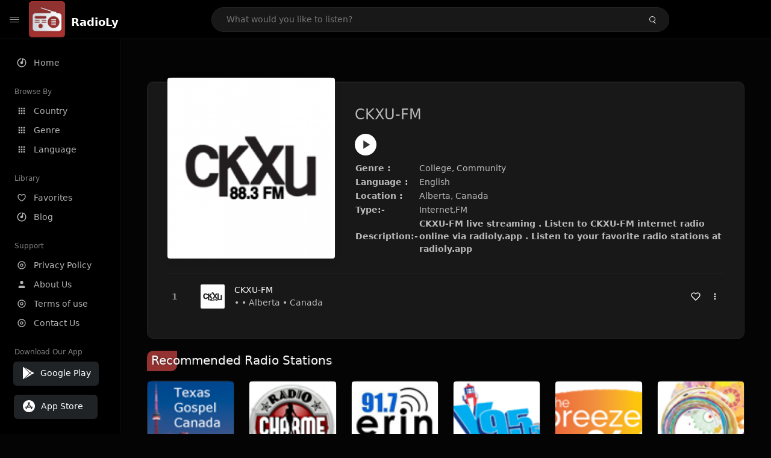

--- FILE ---
content_type: text/html; charset=UTF-8
request_url: https://radioly.app/radio/ckxu-fm/
body_size: 11824
content:
<!DOCTYPE html><html lang="en"><head> <meta charset="UTF-8"> <meta name="viewport" content="width=device-width, user-scalable=no, initial-scale=1.0, maximum-scale=1.0, minimum-scale=1.0"> <meta http-equiv="X-UA-Compatible" content="ie=edge"> <title>CKXU-FM FM Listen Live Online | Alberta, Canada - RadioLy</title><meta name="description" content="Listen Online CKXU-FM FM live from Alberta, Canada and more than 50000 worldwide online radio stations including College, Community and many more. "> <meta name="keywords" content="Radio Station, Live Radio, Online Radio, Radio Tuner, Local Radio, AM Radio, AM FM Radio, FM Radio"><meta property="al:web:url" content="https://radioly.app/radio/ckxu-fm/" /><meta property="og:site_name" content="RadioLy"><meta property="og:title" content="CKXU-FM FM Listen Live Online | Alberta, Canada - RadioLy" /><meta property="og:image" content="https://d371i8ihhgym7w.cloudfront.net/72685797.png"><meta property="og:url" content="https://radioly.app/radio/ckxu-fm/" /><meta property="og:description" content="Listen Online CKXU-FM FM live from Alberta, Canada and more than 50000 worldwide online radio stations including College, Community and many more." /><meta name="twitter:card" content="summary" /><meta name="twitter:title" content="CKXU-FM FM Listen Live Online | Alberta, Canada - RadioLy" /><meta name="twitter:url" content="https://radioly.app/radio/ckxu-fm/" /><meta property="twitter:image" content="https://d371i8ihhgym7w.cloudfront.net/72685797.png"><meta name="twitter:description" content="Listen Online CKXU-FM FM live from Alberta, Canada and more than 50000 worldwide online radio stations including College, Community and many more.." /><link rel="canonical" href="https://radioly.app/radio/ckxu-fm/">  <link href="https://radioly.app/RadioLy.ico" rel="icon" sizes="32x32"> <link href="https://radioly.app/RadioLy.ico" rel="icon" sizes="192x192">  <link rel="apple-touch-icon" href="https://radioly.app/RadioLy.ico"> <link rel="apple-touch-icon" sizes="152x152" href="https://radioly.app/RadioLy.ico"> <link rel="apple-touch-icon" sizes="180x180" href="https://radioly.app/RadioLy.ico"> <link rel="apple-touch-icon" sizes="167x167" href="https://radioly.app/RadioLy.ico">  <link rel="preconnect" href="https://fonts.googleapis.com"> <link rel="preconnect" href="https://fonts.gstatic.com" crossorigin> <link href="https://fonts.googleapis.com/css2?family=Open+Sans:wght@300;400;500;600;700;800&display=swap" rel="stylesheet">  <link rel="stylesheet" href="https://radioly.app/css/vendors.bundle.css" type="text/css"> <link rel="stylesheet" href="https://radioly.app/css/styles.css" type="text/css">   <script>var base_url = 'https://radioly.app/';</script> <script async src="https://www.googletagmanager.com/gtag/js?id=UA-133828896-1"></script><script> window.dataLayer = window.dataLayer || []; function gtag(){dataLayer.push(arguments);} gtag('js', new Date()); gtag('config', 'UA-133828896-1');</script><script type="text/javascript" src="//monu.delivery/site/c/9/fc5c75-7d49-4288-b9fe-92275e04f36e.js" data-cfasync="false"></script></head><style>body.pb-theme-dark { background-color: #040404 !important;}</style><body class="pb-theme-dark"> <div id="pb_wrapper"> <div id="pb_progress"></div>  <header id="pb_header"><div class="pb-header-container"> <div class="pb-header-left"> <button type="button" id="pb_hamburger"> <span class="pb-icon-nav"></span> </button>  <a style="display: block;" href="https://radioly.app/" class="pb-brand pb-brand-logo pb-page-link"> <img src="https://d371i8ihhgym7w.cloudfront.net/logo.png" alt="" style="width: 60px; border-radius: 3px; margin-right: 10px; height:60px"> </a> <a href="https://radioly.app/" class="web-title pb-brand pb-page-link" style="z-index: 1; margin-top: 8px;">RadioLy</a> </div> <div class="pb-search-form mx-sm-auto"> <input type="text" id="pb-search-input" placeholder="What would you like to listen?"> <button type="button" id="pb_search_icon" class="ms-auto btn p-0"> <i class="pb-icon-search"></i> </button>  </div><nav class="navbar flex-shrink-0"><ul class="navbar-nav flex-row align-items-center"> </ul></nav></div></header>   <aside id="pb_aside"> <nav class="navbar"> <ul class="navbar-nav"> <li class="nav-item "> <a class="nav-link pb-page-link" href="/"> <svg class="nav-link__icon" xmlns="http://www.w3.org/2000/svg" width="18" height="18" viewBox="0 0 24 24" fill="currentColor" stroke-width="2" stroke-linecap="round" stroke-linejoin="round" aria-hidden="true" role="img" focusable="false"> <g> <path fill="none" d="M0 0h24v24H0z"/> <path d="M15 4.582V12a3 3 0 1 1-2-2.83V2.05c5.053.501 9 4.765 9 9.95 0 5.523-4.477 10-10 10S2 17.523 2 12c0-5.185 3.947-9.449 9-9.95v2.012A8.001 8.001 0 0 0 12 20a8 8 0 0 0 3-15.418z"/> </g> </svg> <span class="nav-link__text">Home</span> </a> </li> <li class="nav-item mt-3"> <span class="pb-aside__title">Browse By</span> </li> <li class="nav-item "> <a class="nav-link pb-page-link" href="https://radioly.app/country/"> <svg class="nav-link__icon" xmlns="http://www.w3.org/2000/svg" width="16" height="16" viewBox="0 0 24 24" fill="currentColor" stroke-width="2" stroke-linecap="round" stroke-linejoin="round" aria-hidden="true" role="img" focusable="false"> <path d="M4 8h4V4H4v4zm6 12h4v-4h-4v4zm-6 0h4v-4H4v4zm0-6h4v-4H4v4zm6 0h4v-4h-4v4zm6-10v4h4V4h-4zm-6 4h4V4h-4v4zm6 6h4v-4h-4v4zm0 6h4v-4h-4v4z" /> </svg> <span class="nav-link__text">Country</span> </a> </li> <li class="nav-item "> <a class="nav-link pb-page-link" href="https://radioly.app/genre/"> <svg class="nav-link__icon" xmlns="http://www.w3.org/2000/svg" width="16" height="16" viewBox="0 0 24 24" fill="currentColor" stroke-width="2" stroke-linecap="round" stroke-linejoin="round" aria-hidden="true" role="img" focusable="false"> <path d="M4 8h4V4H4v4zm6 12h4v-4h-4v4zm-6 0h4v-4H4v4zm0-6h4v-4H4v4zm6 0h4v-4h-4v4zm6-10v4h4V4h-4zm-6 4h4V4h-4v4zm6 6h4v-4h-4v4zm0 6h4v-4h-4v4z" /> </svg> <span class="nav-link__text">Genre</span> </a> </li> <li class="nav-item "> <a class="nav-link pb-page-link" href="https://radioly.app/language/"> <svg class="nav-link__icon" xmlns="http://www.w3.org/2000/svg" width="16" height="16" viewBox="0 0 24 24" fill="currentColor" stroke-width="2" stroke-linecap="round" stroke-linejoin="round" aria-hidden="true" role="img" focusable="false"> <path d="M4 8h4V4H4v4zm6 12h4v-4h-4v4zm-6 0h4v-4H4v4zm0-6h4v-4H4v4zm6 0h4v-4h-4v4zm6-10v4h4V4h-4zm-6 4h4V4h-4v4zm6 6h4v-4h-4v4zm0 6h4v-4h-4v4z" /> </svg> <span class="nav-link__text">Language</span> </a> </li> <li class="nav-item mt-3"> <span class="pb-aside__title">Library</span> </li> <li class="nav-item "> <a class="nav-link pb-page-link" href="https://radioly.app/favorites/"> <svg class="nav-link__icon" xmlns="http://www.w3.org/2000/svg" width="16" height="16" viewBox="0 0 24 24" fill="currentColor" stroke-width="2" stroke-linecap="round" stroke-linejoin="round" aria-hidden="true" role="img" focusable="false"> <g> <path fill="none" d="M0 0H24V24H0z"/> <path d="M16.5 3C19.538 3 22 5.5 22 9c0 7-7.5 11-10 12.5C9.5 20 2 16 2 9c0-3.5 2.5-6 5.5-6C9.36 3 11 4 12 5c1-1 2.64-2 4.5-2zm-3.566 15.604c.881-.556 1.676-1.109 2.42-1.701C18.335 14.533 20 11.943 20 9c0-2.36-1.537-4-3.5-4-1.076 0-2.24.57-3.086 1.414L12 7.828l-1.414-1.414C9.74 5.57 8.576 5 7.5 5 5.56 5 4 6.656 4 9c0 2.944 1.666 5.533 4.645 7.903.745.592 1.54 1.145 2.421 1.7.299.189.595.37.934.572.339-.202.635-.383.934-.571z"/> </g> </svg> <span class="nav-link__text">Favorites</span> </a> </li><li class="nav-item "> <a class="nav-link pb-page-link" href="https://radioly.app/blog/"><svg class="nav-link__icon" xmlns="http://www.w3.org/2000/svg" width="18" height="18" viewBox="0 0 24 24" fill="currentColor" stroke-width="2" stroke-linecap="round" stroke-linejoin="round" aria-hidden="true" role="img" focusable="false"> <g> <path fill="none" d="M0 0h24v24H0z"/> <path d="M15 4.582V12a3 3 0 1 1-2-2.83V2.05c5.053.501 9 4.765 9 9.95 0 5.523-4.477 10-10 10S2 17.523 2 12c0-5.185 3.947-9.449 9-9.95v2.012A8.001 8.001 0 0 0 12 20a8 8 0 0 0 3-15.418z"/> </g></svg> <span class="nav-link__text">Blog</span> </a></li><li class="nav-item mt-3"> <span class="pb-aside__title">Support</span></li><li class="nav-item "> <a class="nav-link pb-page-link" href="https://radioly.app/privacy-policy/"><svg class="nav-link__icon" xmlns="http://www.w3.org/2000/svg" width="16" height="16" viewBox="0 0 24 24" fill="currentColor" stroke-width="2" stroke-linecap="round" stroke-linejoin="round" aria-hidden="true" role="img" focusable="false"> <g> <path fill="none" d="M0 0h24v24H0z"></path> <path d="M12 20a8 8 0 1 0 0-16 8 8 0 0 0 0 16zm0 2C6.477 22 2 17.523 2 12S6.477 2 12 2s10 4.477 10 10-4.477 10-10 10zm0-8a2 2 0 1 0 0-4 2 2 0 0 0 0 4zm0 2a4 4 0 1 1 0-8 4 4 0 0 1 0 8z"></path> </g> </svg> <span class="nav-link__text">Privacy Policy</span> </a></li><li class="nav-item "> <a class="nav-link pb-page-link" href="https://radioly.app/about-us/"><svg class="nav-link__icon" xmlns="http://www.w3.org/2000/svg" width="16" height="16" viewBox="0 0 24 24" fill="currentColor" stroke-width="2" stroke-linecap="round" stroke-linejoin="round" aria-hidden="true" role="img" focusable="false"> <path d="M20 21v-2a4 4 0 0 0-4-4H8a4 4 0 0 0-4 4v2"></path><circle cx="12" cy="7" r="4"></circle> </svg> <span class="nav-link__text">About Us</span> </a></li><li class="nav-item "> <a class="nav-link pb-page-link" href="https://radioly.app/terms-and-condition/"><svg class="nav-link__icon" xmlns="http://www.w3.org/2000/svg" width="16" height="16" viewBox="0 0 24 24" fill="currentColor" stroke-width="2" stroke-linecap="round" stroke-linejoin="round" aria-hidden="true" role="img" focusable="false"> <g> <path fill="none" d="M0 0h24v24H0z"></path> <path d="M12 20a8 8 0 1 0 0-16 8 8 0 0 0 0 16zm0 2C6.477 22 2 17.523 2 12S6.477 2 12 2s10 4.477 10 10-4.477 10-10 10zm0-8a2 2 0 1 0 0-4 2 2 0 0 0 0 4zm0 2a4 4 0 1 1 0-8 4 4 0 0 1 0 8z"></path> </g> </svg> <span class="nav-link__text">Terms of use</span> </a></li><li class="nav-item "> <a class="nav-link pb-page-link" href="https://radioly.app/contact-us/"><svg class="nav-link__icon" xmlns="http://www.w3.org/2000/svg" width="16" height="16" viewBox="0 0 24 24" fill="currentColor" stroke-width="2" stroke-linecap="round" stroke-linejoin="round" aria-hidden="true" role="img" focusable="false"> <g> <path fill="none" d="M0 0h24v24H0z"></path> <path d="M12 20a8 8 0 1 0 0-16 8 8 0 0 0 0 16zm0 2C6.477 22 2 17.523 2 12S6.477 2 12 2s10 4.477 10 10-4.477 10-10 10zm0-8a2 2 0 1 0 0-4 2 2 0 0 0 0 4zm0 2a4 4 0 1 1 0-8 4 4 0 0 1 0 8z"></path> </g> </svg> <span class="nav-link__text">Contact Us</span> </a></li><li class="nav-item mt-3"><span class="pb-aside__title">Download Our App</span></li><li class="nav-item"> <div style="margin-left: 14px;" class="d-flex align-items-center pb-app-download"> <a href="https://play.google.com/store/apps/details?id=com.onlineradio.radiofm&hl=en&gl=us" class="btn d-flex align-items-center ms-2" target="_blank"> <svg viewBox="0 0 24 24" width="24" height="24"> <path fill="none" d="M0 0h24v24H0z"></path> <path fill="currentColor" d="M3.609 1.814L13.792 12 3.61 22.186a.996.996 0 0 1-.61-.92V2.734a1 1 0 0 1 .609-.92zm10.89 10.893l2.302 2.302-10.937 6.333 8.635-8.635zm3.199-3.198l2.807 1.626a1 1 0 0 1 0 1.73l-2.808 1.626L15.206 12l2.492-2.491zM5.864 2.658L16.802 8.99l-2.303 2.303-8.635-8.635z"></path> </svg> <span class="ms-2">Google Play</span> </a> </div><div style="margin-left: 23px;margin-top: 15px;" class="d-flex align-items-center pb-app-download"><a href="https://itunes.apple.com/in/app/radio-hub-app/id1440995773?mt=8" class="btn d-flex align-items-center" style="width: 139px;" target="_blank"> <svg viewBox="0 0 24 24" width="24" height="24"> <path fill="none" d="M0 0h24v24H0z"></path> <path fill="currentColor" d="M12 2c5.523 0 10 4.477 10 10s-4.477 10-10 10S2 17.523 2 12 6.477 2 12 2zM8.823 15.343c-.395-.477-.886-.647-1.479-.509l-.15.041-.59 1.016a.823.823 0 0 0 1.366.916l.062-.093.79-1.371zM13.21 8.66c-.488.404-.98 1.597-.29 2.787l3.04 5.266a.824.824 0 0 0 1.476-.722l-.049-.1-.802-1.392h1.19a.82.82 0 0 0 .822-.823.82.82 0 0 0-.72-.816l-.103-.006h-2.14L13.44 9.057l-.23-.396zm.278-3.044a.825.825 0 0 0-1.063.21l-.062.092-.367.633-.359-.633a.824.824 0 0 0-1.476.722l.049.1.838 1.457-2.685 4.653H6.266a.82.82 0 0 0-.822.822c0 .421.312.766.719.817l.103.006h7.48c.34-.64-.06-1.549-.81-1.638l-.121-.007h-2.553l3.528-6.11a.823.823 0 0 0-.302-1.124z"></path> </svg> <span class="ms-2">App Store</span></a><div/></li> </ul> </nav>  <footer class="pb-footer"> <p class="text-muted pb-copy">@2026 RadioLy</p> </footer> </aside> <main id="pb_main"> <div class="pb-main-container"><div id="mmt-f29d6e76-9e6a-48c1-9556-3c66002ebf7c"></div><script type="text/javascript" data-cfasync="false">$MMT = window.$MMT || {}; $MMT.cmd = $MMT.cmd || [];$MMT.cmd.push(function(){ $MMT.display.slots.push(["f29d6e76-9e6a-48c1-9556-3c66002ebf7c"]); })</script> <div class="pb-card pb-card--collection nsofts_border"> <div style="margin-top:15px" class="pb-card--collection__head"> <div class="pb-card--collection__cover nsofts_border"> <img style="height: 100%;" onerror="this.src='https://d371i8ihhgym7w.cloudfront.net/logo.png';" src="https://d371i8ihhgym7w.cloudfront.net/72685797.png" alt="CKXU-FM"> </div> <div class="pb-card--collection__content"> <h1>CKXU-FM</h1><button type="button" style="display: inline-block !important; margin-top: 10px;" class="pb-btn-play" data-play-id="101496"></button><table style="margin-top: 10px;"> <tbody> <tr> <th>Genre :</th> <td >College, Community</td> </tr> <tr > <th >Language :</th> <td >English</td> </tr> <tr > <th >Location :</th> <td > Alberta, Canada</td> </tr> <tr > <th >Type:-</th> <td >Internet,FM</td> </tr> <tr> <th>Description:-</th> <th> CKXU-FM live streaming . Listen to CKXU-FM internet radio online via radioly.app . Listen to your favorite radio stations at radioly.app </th> </tr> </tbody></table> </div> </div> <div class="pb-card--collection__body"> <ul class="pb-collection-list"> <li class="pb-collection-list__item" data-audio-id="101496" data-audio-name="CKXU-FM" data-audio-artist="College, Community" data-audio-album="College, Community" data-audio-url="https://stream.ckxu.com/listen/ckxu_radio_station/radio.mp3" data-audio-cover="https://d371i8ihhgym7w.cloudfront.net/72685797.png"> <button type="button" class="pb-btn-play" data-play-id="101496"></button> <span class="pb-collection-list__item__number"></span> <div class="pb-collection-list__cover" data-play-id="101496"> <img onerror="this.src='https://d371i8ihhgym7w.cloudfront.net/logo.png';" src="https://d371i8ihhgym7w.cloudfront.net/72685797.png" alt=""> <div class="pb-collection-list__cover__content"> <span class="pb-collection-list__cover__title">CKXU-FM</span> <span class="pb-collection-list__cover__sub-title" > • • Alberta • Canada</span> </div> </div> <button class="pb-btn-fav d-inline-flex align-items-center" data-fav-id="101496"> <svg xmlns="http://www.w3.org/2000/svg" width="16" height="16" viewBox="0 0 24 24" fill="none" stroke="currentColor" stroke-width="2" stroke-linecap="round" stroke-linejoin="round"> <path d="M20.84 4.61a5.5 5.5 0 0 0-7.78 0L12 5.67l-1.06-1.06a5.5 5.5 0 0 0-7.78 7.78l1.06 1.06L12 21.23l7.78-7.78 1.06-1.06a5.5 5.5 0 0 0 0-7.78z" /> </svg> </button> <div class="dropdown"> <a href="javascript:void(0);" data-bs-toggle="dropdown"> <svg xmlns="http://www.w3.org/2000/svg" width="16" height="16" viewBox="0 0 24 24" fill="currentColor" stroke="currentColor" stroke-width="0" stroke-linecap="round" stroke-linejoin="round"> <circle cx="12" cy="12" r="2"></circle> <circle cx="12" cy="6" r="2"></circle> <circle cx="12" cy="18" r="2"></circle> </svg> </a> <ul class="dropdown-menu dropdown-menu-end"> <li><a class="dropdown-item pb-btn-np" href="javascript:void(0)" data-play-id="101496">Next to play</a></li> <li><a class="dropdown-item pb-btn-aq" href="javascript:void(0)" data-play-id="101496">Add to queue</a></li> <li><a class="dropdown-item" href="javascript:void(0);" data-share-id="ckxu-fm/" data-bs-toggle="modal" data-bs-target="#pb_share_music">Share</a></li> <li><hr class="dropdown-divider"></li> <li><a class="dropdown-item pb-btn-p" href="javascript:void(0)" data-play-id="101496">Play</a></li> </ul> </div> </li> </ul> </div> </div> <div style="margin-top:20px" class="mb-3"> <h5 class="ns-title-bar">Recommended Radio Stations</h5> </div> <div class="swiper-section mb-4"> <div class="swiper" data-slides="6" grid-rows="2"> <div class="swiper-wrapper"> <div class="swiper-slide"> <div class="pb-card pb-card--cover nsofts_border" data-audio-id="63520" data-audio-name="Texas Gospel Canada" data-audio-artist="gospel" data-audio-country="CA" data-audio-url="https://quincy.torontocast.com:1950/stream" data-audio-cover="https://d371i8ihhgym7w.cloudfront.net/18673.png"> <div class="pb-card__head dropdown"> <a href="javascript:void(0);" data-bs-toggle="dropdown"> <svg xmlns="http://www.w3.org/2000/svg" width="16" height="16" viewBox="0 0 24 24" fill="currentColor" stroke="currentColor" stroke-width="0" stroke-linecap="round" stroke-linejoin="round"> <circle cx="12" cy="12" r="2"></circle> <circle cx="12" cy="6" r="2"></circle> <circle cx="12" cy="18" r="2"></circle> </svg> </a> <ul class="dropdown-menu"> <li><a class="dropdown-item pb-btn-np" href="javascript:void(0)" data-play-id="63520">Next to play</a></li> <li><a class="dropdown-item pb-btn-aq" href="javascript:void(0)" data-play-id="63520">Add to queue</a></li> <li><a class="dropdown-item pb-btn-fav" href="javascript:void(0)" data-fav-id="63520">Favorites</a></li> <li><a class="dropdown-item" href="javascript:void(0);" data-share-id="ca.texasgospelcanada/" data-bs-toggle="modal" data-bs-target="#pb_share_music">Share</a></li> <li><hr class="dropdown-divider"></li> <li><a class="dropdown-item pb-btn-p" href="javascript:void(0)" data-play-id="63520">Play</a></li> </ul> </div> <div class="pb-card__image" > <a class="pb-page-link" href="https://radioly.app/radio/ca.texasgospelcanada/"><img onerror="this.src='https://d371i8ihhgym7w.cloudfront.net/logo.png';" src="https://d371i8ihhgym7w.cloudfront.net/18673.png" alt="Texas Gospel Canada"></a> <button type="button" class="pb-btn-play" data-play-id="63520"></button> </div> <div class="pb-card__content"> <div class="pb-card__content__text"> <a href="https://radioly.app/radio/ca.texasgospelcanada/"class="pb-card__title pb-page-link">Texas Gospel Canada</a> <a href="https://radioly.app/radio/ca.texasgospelcanada/" class="pb-card__sub-title pb-page-link">gospel</a> </div> </div> </div> </div> <div class="swiper-slide"> <div class="pb-card pb-card--cover nsofts_border" data-audio-id="63521" data-audio-name="Radio Charme Fm " data-audio-artist="rap, hip-hop, gospel" data-audio-country="CA" data-audio-url="https://fmradiohub.in/radio?url=http://stm34.srvstm.com:12804/;stream.nsv" data-audio-cover="https://d371i8ihhgym7w.cloudfront.net/18674.png"> <div class="pb-card__head dropdown"> <a href="javascript:void(0);" data-bs-toggle="dropdown"> <svg xmlns="http://www.w3.org/2000/svg" width="16" height="16" viewBox="0 0 24 24" fill="currentColor" stroke="currentColor" stroke-width="0" stroke-linecap="round" stroke-linejoin="round"> <circle cx="12" cy="12" r="2"></circle> <circle cx="12" cy="6" r="2"></circle> <circle cx="12" cy="18" r="2"></circle> </svg> </a> <ul class="dropdown-menu"> <li><a class="dropdown-item pb-btn-np" href="javascript:void(0)" data-play-id="63521">Next to play</a></li> <li><a class="dropdown-item pb-btn-aq" href="javascript:void(0)" data-play-id="63521">Add to queue</a></li> <li><a class="dropdown-item pb-btn-fav" href="javascript:void(0)" data-fav-id="63521">Favorites</a></li> <li><a class="dropdown-item" href="javascript:void(0);" data-share-id="ca.charme/" data-bs-toggle="modal" data-bs-target="#pb_share_music">Share</a></li> <li><hr class="dropdown-divider"></li> <li><a class="dropdown-item pb-btn-p" href="javascript:void(0)" data-play-id="63521">Play</a></li> </ul> </div> <div class="pb-card__image" > <a class="pb-page-link" href="https://radioly.app/radio/ca.charme/"><img onerror="this.src='https://d371i8ihhgym7w.cloudfront.net/logo.png';" src="https://d371i8ihhgym7w.cloudfront.net/18674.png" alt="Radio Charme Fm "></a> <button type="button" class="pb-btn-play" data-play-id="63521"></button> </div> <div class="pb-card__content"> <div class="pb-card__content__text"> <a href="https://radioly.app/radio/ca.charme/"class="pb-card__title pb-page-link">Radio Charme Fm </a> <a href="https://radioly.app/radio/ca.charme/" class="pb-card__sub-title pb-page-link">rap, hip-hop, gospel</a> </div> </div> </div> </div> <div class="swiper-slide"> <div class="pb-card pb-card--cover nsofts_border" data-audio-id="63522" data-audio-name="Erin Radio 91.7" data-audio-artist="talk,entertainment" data-audio-country="ca" data-audio-url="https://fmradiohub.in/radio?url=http://streaming.radio.co/saa34f11f4/listen" data-audio-cover="https://d371i8ihhgym7w.cloudfront.net/18675.png"> <div class="pb-card__head dropdown"> <a href="javascript:void(0);" data-bs-toggle="dropdown"> <svg xmlns="http://www.w3.org/2000/svg" width="16" height="16" viewBox="0 0 24 24" fill="currentColor" stroke="currentColor" stroke-width="0" stroke-linecap="round" stroke-linejoin="round"> <circle cx="12" cy="12" r="2"></circle> <circle cx="12" cy="6" r="2"></circle> <circle cx="12" cy="18" r="2"></circle> </svg> </a> <ul class="dropdown-menu"> <li><a class="dropdown-item pb-btn-np" href="javascript:void(0)" data-play-id="63522">Next to play</a></li> <li><a class="dropdown-item pb-btn-aq" href="javascript:void(0)" data-play-id="63522">Add to queue</a></li> <li><a class="dropdown-item pb-btn-fav" href="javascript:void(0)" data-fav-id="63522">Favorites</a></li> <li><a class="dropdown-item" href="javascript:void(0);" data-share-id="ca.ches/" data-bs-toggle="modal" data-bs-target="#pb_share_music">Share</a></li> <li><hr class="dropdown-divider"></li> <li><a class="dropdown-item pb-btn-p" href="javascript:void(0)" data-play-id="63522">Play</a></li> </ul> </div> <div class="pb-card__image" > <a class="pb-page-link" href="https://radioly.app/radio/ca.ches/"><img onerror="this.src='https://d371i8ihhgym7w.cloudfront.net/logo.png';" src="https://d371i8ihhgym7w.cloudfront.net/18675.png" alt="Erin Radio 91.7"></a> <button type="button" class="pb-btn-play" data-play-id="63522"></button> </div> <div class="pb-card__content"> <div class="pb-card__content__text"> <a href="https://radioly.app/radio/ca.ches/"class="pb-card__title pb-page-link">Erin Radio 91.7</a> <a href="https://radioly.app/radio/ca.ches/" class="pb-card__sub-title pb-page-link">talk,entertainment</a> </div> </div> </div> </div> <div class="swiper-slide"> <div class="pb-card pb-card--cover nsofts_border" data-audio-id="63523" data-audio-name="Y95" data-audio-artist="adult contemporary" data-audio-country="ca" data-audio-url="https://fmradiohub.in/radio?url=http://ais-sa1.streamon.fm/7228_48k.aac" data-audio-cover="https://d371i8ihhgym7w.cloudfront.net/18676.png"> <div class="pb-card__head dropdown"> <a href="javascript:void(0);" data-bs-toggle="dropdown"> <svg xmlns="http://www.w3.org/2000/svg" width="16" height="16" viewBox="0 0 24 24" fill="currentColor" stroke="currentColor" stroke-width="0" stroke-linecap="round" stroke-linejoin="round"> <circle cx="12" cy="12" r="2"></circle> <circle cx="12" cy="6" r="2"></circle> <circle cx="12" cy="18" r="2"></circle> </svg> </a> <ul class="dropdown-menu"> <li><a class="dropdown-item pb-btn-np" href="javascript:void(0)" data-play-id="63523">Next to play</a></li> <li><a class="dropdown-item pb-btn-aq" href="javascript:void(0)" data-play-id="63523">Add to queue</a></li> <li><a class="dropdown-item pb-btn-fav" href="javascript:void(0)" data-fav-id="63523">Favorites</a></li> <li><a class="dropdown-item" href="javascript:void(0);" data-share-id="ca.cjls/" data-bs-toggle="modal" data-bs-target="#pb_share_music">Share</a></li> <li><hr class="dropdown-divider"></li> <li><a class="dropdown-item pb-btn-p" href="javascript:void(0)" data-play-id="63523">Play</a></li> </ul> </div> <div class="pb-card__image" > <a class="pb-page-link" href="https://radioly.app/radio/ca.cjls/"><img onerror="this.src='https://d371i8ihhgym7w.cloudfront.net/logo.png';" src="https://d371i8ihhgym7w.cloudfront.net/18676.png" alt="Y95"></a> <button type="button" class="pb-btn-play" data-play-id="63523"></button> </div> <div class="pb-card__content"> <div class="pb-card__content__text"> <a href="https://radioly.app/radio/ca.cjls/"class="pb-card__title pb-page-link">Y95</a> <a href="https://radioly.app/radio/ca.cjls/" class="pb-card__sub-title pb-page-link">adult contemporary</a> </div> </div> </div> </div> <div class="swiper-slide"> <div class="pb-card pb-card--cover nsofts_border" data-audio-id="63524" data-audio-name="96.3 The Breeze" data-audio-artist="adult contemporary" data-audio-country="ca" data-audio-url="https://newcap.leanstream.co/CKRAFM" data-audio-cover="https://d371i8ihhgym7w.cloudfront.net/18677.png"> <div class="pb-card__head dropdown"> <a href="javascript:void(0);" data-bs-toggle="dropdown"> <svg xmlns="http://www.w3.org/2000/svg" width="16" height="16" viewBox="0 0 24 24" fill="currentColor" stroke="currentColor" stroke-width="0" stroke-linecap="round" stroke-linejoin="round"> <circle cx="12" cy="12" r="2"></circle> <circle cx="12" cy="6" r="2"></circle> <circle cx="12" cy="18" r="2"></circle> </svg> </a> <ul class="dropdown-menu"> <li><a class="dropdown-item pb-btn-np" href="javascript:void(0)" data-play-id="63524">Next to play</a></li> <li><a class="dropdown-item pb-btn-aq" href="javascript:void(0)" data-play-id="63524">Add to queue</a></li> <li><a class="dropdown-item pb-btn-fav" href="javascript:void(0)" data-fav-id="63524">Favorites</a></li> <li><a class="dropdown-item" href="javascript:void(0);" data-share-id="ca.thebreeze/" data-bs-toggle="modal" data-bs-target="#pb_share_music">Share</a></li> <li><hr class="dropdown-divider"></li> <li><a class="dropdown-item pb-btn-p" href="javascript:void(0)" data-play-id="63524">Play</a></li> </ul> </div> <div class="pb-card__image" > <a class="pb-page-link" href="https://radioly.app/radio/ca.thebreeze/"><img onerror="this.src='https://d371i8ihhgym7w.cloudfront.net/logo.png';" src="https://d371i8ihhgym7w.cloudfront.net/18677.png" alt="96.3 The Breeze"></a> <button type="button" class="pb-btn-play" data-play-id="63524"></button> </div> <div class="pb-card__content"> <div class="pb-card__content__text"> <a href="https://radioly.app/radio/ca.thebreeze/"class="pb-card__title pb-page-link">96.3 The Breeze</a> <a href="https://radioly.app/radio/ca.thebreeze/" class="pb-card__sub-title pb-page-link">adult contemporary</a> </div> </div> </div> </div> <div class="swiper-slide"> <div class="pb-card pb-card--cover nsofts_border" data-audio-id="63525" data-audio-name="CMR - CJSA-FM" data-audio-artist="news,talk,culture" data-audio-country="CA" data-audio-url="https://live.cmr24.net/CMR/CMR-MQ/icecast.audio##" data-audio-cover="https://d371i8ihhgym7w.cloudfront.net/18678.png"> <div class="pb-card__head dropdown"> <a href="javascript:void(0);" data-bs-toggle="dropdown"> <svg xmlns="http://www.w3.org/2000/svg" width="16" height="16" viewBox="0 0 24 24" fill="currentColor" stroke="currentColor" stroke-width="0" stroke-linecap="round" stroke-linejoin="round"> <circle cx="12" cy="12" r="2"></circle> <circle cx="12" cy="6" r="2"></circle> <circle cx="12" cy="18" r="2"></circle> </svg> </a> <ul class="dropdown-menu"> <li><a class="dropdown-item pb-btn-np" href="javascript:void(0)" data-play-id="63525">Next to play</a></li> <li><a class="dropdown-item pb-btn-aq" href="javascript:void(0)" data-play-id="63525">Add to queue</a></li> <li><a class="dropdown-item pb-btn-fav" href="javascript:void(0)" data-fav-id="63525">Favorites</a></li> <li><a class="dropdown-item" href="javascript:void(0);" data-share-id="ca.cjsa/" data-bs-toggle="modal" data-bs-target="#pb_share_music">Share</a></li> <li><hr class="dropdown-divider"></li> <li><a class="dropdown-item pb-btn-p" href="javascript:void(0)" data-play-id="63525">Play</a></li> </ul> </div> <div class="pb-card__image" > <a class="pb-page-link" href="https://radioly.app/radio/ca.cjsa/"><img onerror="this.src='https://d371i8ihhgym7w.cloudfront.net/logo.png';" src="https://d371i8ihhgym7w.cloudfront.net/18678.png" alt="CMR - CJSA-FM"></a> <button type="button" class="pb-btn-play" data-play-id="63525"></button> </div> <div class="pb-card__content"> <div class="pb-card__content__text"> <a href="https://radioly.app/radio/ca.cjsa/"class="pb-card__title pb-page-link">CMR - CJSA-FM</a> <a href="https://radioly.app/radio/ca.cjsa/" class="pb-card__sub-title pb-page-link">news,talk,culture</a> </div> </div> </div> </div> <div class="swiper-slide"> <div class="pb-card pb-card--cover nsofts_border" data-audio-id="63526" data-audio-name="CKRM" data-audio-artist="country" data-audio-country="ca" data-audio-url="https://fmradiohub.in/radio?url=http://ais-sa1.streamon.fm/7267_64k.aac" data-audio-cover="https://d371i8ihhgym7w.cloudfront.net/18679.png"> <div class="pb-card__head dropdown"> <a href="javascript:void(0);" data-bs-toggle="dropdown"> <svg xmlns="http://www.w3.org/2000/svg" width="16" height="16" viewBox="0 0 24 24" fill="currentColor" stroke="currentColor" stroke-width="0" stroke-linecap="round" stroke-linejoin="round"> <circle cx="12" cy="12" r="2"></circle> <circle cx="12" cy="6" r="2"></circle> <circle cx="12" cy="18" r="2"></circle> </svg> </a> <ul class="dropdown-menu"> <li><a class="dropdown-item pb-btn-np" href="javascript:void(0)" data-play-id="63526">Next to play</a></li> <li><a class="dropdown-item pb-btn-aq" href="javascript:void(0)" data-play-id="63526">Add to queue</a></li> <li><a class="dropdown-item pb-btn-fav" href="javascript:void(0)" data-fav-id="63526">Favorites</a></li> <li><a class="dropdown-item" href="javascript:void(0);" data-share-id="ca.ckrm/" data-bs-toggle="modal" data-bs-target="#pb_share_music">Share</a></li> <li><hr class="dropdown-divider"></li> <li><a class="dropdown-item pb-btn-p" href="javascript:void(0)" data-play-id="63526">Play</a></li> </ul> </div> <div class="pb-card__image" > <a class="pb-page-link" href="https://radioly.app/radio/ca.ckrm/"><img onerror="this.src='https://d371i8ihhgym7w.cloudfront.net/logo.png';" src="https://d371i8ihhgym7w.cloudfront.net/18679.png" alt="CKRM"></a> <button type="button" class="pb-btn-play" data-play-id="63526"></button> </div> <div class="pb-card__content"> <div class="pb-card__content__text"> <a href="https://radioly.app/radio/ca.ckrm/"class="pb-card__title pb-page-link">CKRM</a> <a href="https://radioly.app/radio/ca.ckrm/" class="pb-card__sub-title pb-page-link">country</a> </div> </div> </div> </div> <div class="swiper-slide"> <div class="pb-card pb-card--cover nsofts_border" data-audio-id="63527" data-audio-name="Canadian Tamil Broadcasting Corporation" data-audio-artist="talk,tamil,entertainment" data-audio-country="CA" data-audio-url="https://fmradiohub.in/radio?url=http://ctbcfmradio.primcast.com:4086/;stream.mp3/;#" data-audio-cover="https://d371i8ihhgym7w.cloudfront.net/18680.png"> <div class="pb-card__head dropdown"> <a href="javascript:void(0);" data-bs-toggle="dropdown"> <svg xmlns="http://www.w3.org/2000/svg" width="16" height="16" viewBox="0 0 24 24" fill="currentColor" stroke="currentColor" stroke-width="0" stroke-linecap="round" stroke-linejoin="round"> <circle cx="12" cy="12" r="2"></circle> <circle cx="12" cy="6" r="2"></circle> <circle cx="12" cy="18" r="2"></circle> </svg> </a> <ul class="dropdown-menu"> <li><a class="dropdown-item pb-btn-np" href="javascript:void(0)" data-play-id="63527">Next to play</a></li> <li><a class="dropdown-item pb-btn-aq" href="javascript:void(0)" data-play-id="63527">Add to queue</a></li> <li><a class="dropdown-item pb-btn-fav" href="javascript:void(0)" data-fav-id="63527">Favorites</a></li> <li><a class="dropdown-item" href="javascript:void(0);" data-share-id="ca.ctbc/" data-bs-toggle="modal" data-bs-target="#pb_share_music">Share</a></li> <li><hr class="dropdown-divider"></li> <li><a class="dropdown-item pb-btn-p" href="javascript:void(0)" data-play-id="63527">Play</a></li> </ul> </div> <div class="pb-card__image" > <a class="pb-page-link" href="https://radioly.app/radio/ca.ctbc/"><img onerror="this.src='https://d371i8ihhgym7w.cloudfront.net/logo.png';" src="https://d371i8ihhgym7w.cloudfront.net/18680.png" alt="Canadian Tamil Broadcasting Corporation"></a> <button type="button" class="pb-btn-play" data-play-id="63527"></button> </div> <div class="pb-card__content"> <div class="pb-card__content__text"> <a href="https://radioly.app/radio/ca.ctbc/"class="pb-card__title pb-page-link">Canadian Tamil Broadcasting Corporation</a> <a href="https://radioly.app/radio/ca.ctbc/" class="pb-card__sub-title pb-page-link">talk,tamil,entertainment</a> </div> </div> </div> </div> <div class="swiper-slide"> <div class="pb-card pb-card--cover nsofts_border" data-audio-id="63528" data-audio-name="Radio Arcadia" data-audio-artist="eclectic" data-audio-country="CA" data-audio-url="https://kieferstradling-arcadiagroup.radioca.st/stream" data-audio-cover="https://d371i8ihhgym7w.cloudfront.net/18681.png"> <div class="pb-card__head dropdown"> <a href="javascript:void(0);" data-bs-toggle="dropdown"> <svg xmlns="http://www.w3.org/2000/svg" width="16" height="16" viewBox="0 0 24 24" fill="currentColor" stroke="currentColor" stroke-width="0" stroke-linecap="round" stroke-linejoin="round"> <circle cx="12" cy="12" r="2"></circle> <circle cx="12" cy="6" r="2"></circle> <circle cx="12" cy="18" r="2"></circle> </svg> </a> <ul class="dropdown-menu"> <li><a class="dropdown-item pb-btn-np" href="javascript:void(0)" data-play-id="63528">Next to play</a></li> <li><a class="dropdown-item pb-btn-aq" href="javascript:void(0)" data-play-id="63528">Add to queue</a></li> <li><a class="dropdown-item pb-btn-fav" href="javascript:void(0)" data-fav-id="63528">Favorites</a></li> <li><a class="dropdown-item" href="javascript:void(0);" data-share-id="ca.arcadia/" data-bs-toggle="modal" data-bs-target="#pb_share_music">Share</a></li> <li><hr class="dropdown-divider"></li> <li><a class="dropdown-item pb-btn-p" href="javascript:void(0)" data-play-id="63528">Play</a></li> </ul> </div> <div class="pb-card__image" > <a class="pb-page-link" href="https://radioly.app/radio/ca.arcadia/"><img onerror="this.src='https://d371i8ihhgym7w.cloudfront.net/logo.png';" src="https://d371i8ihhgym7w.cloudfront.net/18681.png" alt="Radio Arcadia"></a> <button type="button" class="pb-btn-play" data-play-id="63528"></button> </div> <div class="pb-card__content"> <div class="pb-card__content__text"> <a href="https://radioly.app/radio/ca.arcadia/"class="pb-card__title pb-page-link">Radio Arcadia</a> <a href="https://radioly.app/radio/ca.arcadia/" class="pb-card__sub-title pb-page-link">eclectic</a> </div> </div> </div> </div> <div class="swiper-slide"> <div class="pb-card pb-card--cover nsofts_border" data-audio-id="63530" data-audio-name="Roadhome" data-audio-artist="folk,adult contemporary,balada,reading" data-audio-country="ca" data-audio-url="https://fmradiohub.in/radio?url=http://rdhome.out.airtime.pro:8000/rdhome_a" data-audio-cover="https://d371i8ihhgym7w.cloudfront.net/18683.png"> <div class="pb-card__head dropdown"> <a href="javascript:void(0);" data-bs-toggle="dropdown"> <svg xmlns="http://www.w3.org/2000/svg" width="16" height="16" viewBox="0 0 24 24" fill="currentColor" stroke="currentColor" stroke-width="0" stroke-linecap="round" stroke-linejoin="round"> <circle cx="12" cy="12" r="2"></circle> <circle cx="12" cy="6" r="2"></circle> <circle cx="12" cy="18" r="2"></circle> </svg> </a> <ul class="dropdown-menu"> <li><a class="dropdown-item pb-btn-np" href="javascript:void(0)" data-play-id="63530">Next to play</a></li> <li><a class="dropdown-item pb-btn-aq" href="javascript:void(0)" data-play-id="63530">Add to queue</a></li> <li><a class="dropdown-item pb-btn-fav" href="javascript:void(0)" data-fav-id="63530">Favorites</a></li> <li><a class="dropdown-item" href="javascript:void(0);" data-share-id="ca.roadhome/" data-bs-toggle="modal" data-bs-target="#pb_share_music">Share</a></li> <li><hr class="dropdown-divider"></li> <li><a class="dropdown-item pb-btn-p" href="javascript:void(0)" data-play-id="63530">Play</a></li> </ul> </div> <div class="pb-card__image" > <a class="pb-page-link" href="https://radioly.app/radio/ca.roadhome/"><img onerror="this.src='https://d371i8ihhgym7w.cloudfront.net/logo.png';" src="https://d371i8ihhgym7w.cloudfront.net/18683.png" alt="Roadhome"></a> <button type="button" class="pb-btn-play" data-play-id="63530"></button> </div> <div class="pb-card__content"> <div class="pb-card__content__text"> <a href="https://radioly.app/radio/ca.roadhome/"class="pb-card__title pb-page-link">Roadhome</a> <a href="https://radioly.app/radio/ca.roadhome/" class="pb-card__sub-title pb-page-link">folk,adult contemporary,balada,reading</a> </div> </div> </div> </div> <div class="swiper-slide"> <div class="pb-card pb-card--cover nsofts_border" data-audio-id="63531" data-audio-name="Z 103-5 - CIDC" data-audio-artist="rock,pop,adult contemporary" data-audio-country="CA" data-audio-url="https://evanov.leanstream.co/CIDCFM?args=web_01" data-audio-cover="https://d371i8ihhgym7w.cloudfront.net/18684.png"> <div class="pb-card__head dropdown"> <a href="javascript:void(0);" data-bs-toggle="dropdown"> <svg xmlns="http://www.w3.org/2000/svg" width="16" height="16" viewBox="0 0 24 24" fill="currentColor" stroke="currentColor" stroke-width="0" stroke-linecap="round" stroke-linejoin="round"> <circle cx="12" cy="12" r="2"></circle> <circle cx="12" cy="6" r="2"></circle> <circle cx="12" cy="18" r="2"></circle> </svg> </a> <ul class="dropdown-menu"> <li><a class="dropdown-item pb-btn-np" href="javascript:void(0)" data-play-id="63531">Next to play</a></li> <li><a class="dropdown-item pb-btn-aq" href="javascript:void(0)" data-play-id="63531">Add to queue</a></li> <li><a class="dropdown-item pb-btn-fav" href="javascript:void(0)" data-fav-id="63531">Favorites</a></li> <li><a class="dropdown-item" href="javascript:void(0);" data-share-id="ca.cidc/" data-bs-toggle="modal" data-bs-target="#pb_share_music">Share</a></li> <li><hr class="dropdown-divider"></li> <li><a class="dropdown-item pb-btn-p" href="javascript:void(0)" data-play-id="63531">Play</a></li> </ul> </div> <div class="pb-card__image" > <a class="pb-page-link" href="https://radioly.app/radio/ca.cidc/"><img onerror="this.src='https://d371i8ihhgym7w.cloudfront.net/logo.png';" src="https://d371i8ihhgym7w.cloudfront.net/18684.png" alt="Z 103-5 - CIDC"></a> <button type="button" class="pb-btn-play" data-play-id="63531"></button> </div> <div class="pb-card__content"> <div class="pb-card__content__text"> <a href="https://radioly.app/radio/ca.cidc/"class="pb-card__title pb-page-link">Z 103-5 - CIDC</a> <a href="https://radioly.app/radio/ca.cidc/" class="pb-card__sub-title pb-page-link">rock,pop,adult contemporary</a> </div> </div> </div> </div> <div class="swiper-slide"> <div class="pb-card pb-card--cover nsofts_border" data-audio-id="63532" data-audio-name="Radyo Lütuf" data-audio-artist="talk,christian,gospel,religious" data-audio-country="ca" data-audio-url="https://fmradiohub.in/radio?url=http://173.192.207.51:8076/;" data-audio-cover="https://d371i8ihhgym7w.cloudfront.net/18685.png"> <div class="pb-card__head dropdown"> <a href="javascript:void(0);" data-bs-toggle="dropdown"> <svg xmlns="http://www.w3.org/2000/svg" width="16" height="16" viewBox="0 0 24 24" fill="currentColor" stroke="currentColor" stroke-width="0" stroke-linecap="round" stroke-linejoin="round"> <circle cx="12" cy="12" r="2"></circle> <circle cx="12" cy="6" r="2"></circle> <circle cx="12" cy="18" r="2"></circle> </svg> </a> <ul class="dropdown-menu"> <li><a class="dropdown-item pb-btn-np" href="javascript:void(0)" data-play-id="63532">Next to play</a></li> <li><a class="dropdown-item pb-btn-aq" href="javascript:void(0)" data-play-id="63532">Add to queue</a></li> <li><a class="dropdown-item pb-btn-fav" href="javascript:void(0)" data-fav-id="63532">Favorites</a></li> <li><a class="dropdown-item" href="javascript:void(0);" data-share-id="ca.radyoltuf/" data-bs-toggle="modal" data-bs-target="#pb_share_music">Share</a></li> <li><hr class="dropdown-divider"></li> <li><a class="dropdown-item pb-btn-p" href="javascript:void(0)" data-play-id="63532">Play</a></li> </ul> </div> <div class="pb-card__image" > <a class="pb-page-link" href="https://radioly.app/radio/ca.radyoltuf/"><img onerror="this.src='https://d371i8ihhgym7w.cloudfront.net/logo.png';" src="https://d371i8ihhgym7w.cloudfront.net/18685.png" alt="Radyo Lütuf"></a> <button type="button" class="pb-btn-play" data-play-id="63532"></button> </div> <div class="pb-card__content"> <div class="pb-card__content__text"> <a href="https://radioly.app/radio/ca.radyoltuf/"class="pb-card__title pb-page-link">Radyo Lütuf</a> <a href="https://radioly.app/radio/ca.radyoltuf/" class="pb-card__sub-title pb-page-link">talk,christian,gospel,religious</a> </div> </div> </div> </div> <div class="swiper-slide"> <div class="pb-card pb-card--cover nsofts_border" data-audio-id="63533" data-audio-name="CJRB" data-audio-artist="folk,culture,community" data-audio-country="CA" data-audio-url="https://goldenwest.leanstream.co/CJRBAM-MP3?args=tunein_02" data-audio-cover="https://d371i8ihhgym7w.cloudfront.net/18686.png"> <div class="pb-card__head dropdown"> <a href="javascript:void(0);" data-bs-toggle="dropdown"> <svg xmlns="http://www.w3.org/2000/svg" width="16" height="16" viewBox="0 0 24 24" fill="currentColor" stroke="currentColor" stroke-width="0" stroke-linecap="round" stroke-linejoin="round"> <circle cx="12" cy="12" r="2"></circle> <circle cx="12" cy="6" r="2"></circle> <circle cx="12" cy="18" r="2"></circle> </svg> </a> <ul class="dropdown-menu"> <li><a class="dropdown-item pb-btn-np" href="javascript:void(0)" data-play-id="63533">Next to play</a></li> <li><a class="dropdown-item pb-btn-aq" href="javascript:void(0)" data-play-id="63533">Add to queue</a></li> <li><a class="dropdown-item pb-btn-fav" href="javascript:void(0)" data-fav-id="63533">Favorites</a></li> <li><a class="dropdown-item" href="javascript:void(0);" data-share-id="ca.cjrb/" data-bs-toggle="modal" data-bs-target="#pb_share_music">Share</a></li> <li><hr class="dropdown-divider"></li> <li><a class="dropdown-item pb-btn-p" href="javascript:void(0)" data-play-id="63533">Play</a></li> </ul> </div> <div class="pb-card__image" > <a class="pb-page-link" href="https://radioly.app/radio/ca.cjrb/"><img onerror="this.src='https://d371i8ihhgym7w.cloudfront.net/logo.png';" src="https://d371i8ihhgym7w.cloudfront.net/18686.png" alt="CJRB"></a> <button type="button" class="pb-btn-play" data-play-id="63533"></button> </div> <div class="pb-card__content"> <div class="pb-card__content__text"> <a href="https://radioly.app/radio/ca.cjrb/"class="pb-card__title pb-page-link">CJRB</a> <a href="https://radioly.app/radio/ca.cjrb/" class="pb-card__sub-title pb-page-link">folk,culture,community</a> </div> </div> </div> </div> <div class="swiper-slide"> <div class="pb-card pb-card--cover nsofts_border" data-audio-id="63534" data-audio-name="Dublin&amp;#39;s KISS" data-audio-artist="dance,top40,90s" data-audio-country="ca" data-audio-url="https://fmradiohub.in/radio?url=http://sky1.torontocast.com:9037/stream" data-audio-cover="https://d371i8ihhgym7w.cloudfront.net/18687.png"> <div class="pb-card__head dropdown"> <a href="javascript:void(0);" data-bs-toggle="dropdown"> <svg xmlns="http://www.w3.org/2000/svg" width="16" height="16" viewBox="0 0 24 24" fill="currentColor" stroke="currentColor" stroke-width="0" stroke-linecap="round" stroke-linejoin="round"> <circle cx="12" cy="12" r="2"></circle> <circle cx="12" cy="6" r="2"></circle> <circle cx="12" cy="18" r="2"></circle> </svg> </a> <ul class="dropdown-menu"> <li><a class="dropdown-item pb-btn-np" href="javascript:void(0)" data-play-id="63534">Next to play</a></li> <li><a class="dropdown-item pb-btn-aq" href="javascript:void(0)" data-play-id="63534">Add to queue</a></li> <li><a class="dropdown-item pb-btn-fav" href="javascript:void(0)" data-fav-id="63534">Favorites</a></li> <li><a class="dropdown-item" href="javascript:void(0);" data-share-id="ca.dublinskiss/" data-bs-toggle="modal" data-bs-target="#pb_share_music">Share</a></li> <li><hr class="dropdown-divider"></li> <li><a class="dropdown-item pb-btn-p" href="javascript:void(0)" data-play-id="63534">Play</a></li> </ul> </div> <div class="pb-card__image" > <a class="pb-page-link" href="https://radioly.app/radio/ca.dublinskiss/"><img onerror="this.src='https://d371i8ihhgym7w.cloudfront.net/logo.png';" src="https://d371i8ihhgym7w.cloudfront.net/18687.png" alt="Dublin&amp;#39;s KISS"></a> <button type="button" class="pb-btn-play" data-play-id="63534"></button> </div> <div class="pb-card__content"> <div class="pb-card__content__text"> <a href="https://radioly.app/radio/ca.dublinskiss/"class="pb-card__title pb-page-link">Dublin&amp;#39;s KISS</a> <a href="https://radioly.app/radio/ca.dublinskiss/" class="pb-card__sub-title pb-page-link">dance,top40,90s</a> </div> </div> </div> </div> <div class="swiper-slide"> <div class="pb-card pb-card--cover nsofts_border" data-audio-id="63535" data-audio-name="Paradise FM" data-audio-artist="pop,news,talk,sports" data-audio-country="ca" data-audio-url="https://fmradiohub.in/radio?url=http://radio.sbc.sc:8010/sbc_am.mp3" data-audio-cover="https://d371i8ihhgym7w.cloudfront.net/18688.png"> <div class="pb-card__head dropdown"> <a href="javascript:void(0);" data-bs-toggle="dropdown"> <svg xmlns="http://www.w3.org/2000/svg" width="16" height="16" viewBox="0 0 24 24" fill="currentColor" stroke="currentColor" stroke-width="0" stroke-linecap="round" stroke-linejoin="round"> <circle cx="12" cy="12" r="2"></circle> <circle cx="12" cy="6" r="2"></circle> <circle cx="12" cy="18" r="2"></circle> </svg> </a> <ul class="dropdown-menu"> <li><a class="dropdown-item pb-btn-np" href="javascript:void(0)" data-play-id="63535">Next to play</a></li> <li><a class="dropdown-item pb-btn-aq" href="javascript:void(0)" data-play-id="63535">Add to queue</a></li> <li><a class="dropdown-item pb-btn-fav" href="javascript:void(0)" data-fav-id="63535">Favorites</a></li> <li><a class="dropdown-item" href="javascript:void(0);" data-share-id="ca.paradise/" data-bs-toggle="modal" data-bs-target="#pb_share_music">Share</a></li> <li><hr class="dropdown-divider"></li> <li><a class="dropdown-item pb-btn-p" href="javascript:void(0)" data-play-id="63535">Play</a></li> </ul> </div> <div class="pb-card__image" > <a class="pb-page-link" href="https://radioly.app/radio/ca.paradise/"><img onerror="this.src='https://d371i8ihhgym7w.cloudfront.net/logo.png';" src="https://d371i8ihhgym7w.cloudfront.net/18688.png" alt="Paradise FM"></a> <button type="button" class="pb-btn-play" data-play-id="63535"></button> </div> <div class="pb-card__content"> <div class="pb-card__content__text"> <a href="https://radioly.app/radio/ca.paradise/"class="pb-card__title pb-page-link">Paradise FM</a> <a href="https://radioly.app/radio/ca.paradise/" class="pb-card__sub-title pb-page-link">pop,news,talk,sports</a> </div> </div> </div> </div> <div class="swiper-slide"> <div class="pb-card pb-card--cover nsofts_border" data-audio-id="63536" data-audio-name="Proud" data-audio-artist="r'n'b,pop,classic rock,talk" data-audio-country="CA" data-audio-url="https://ice7.securenetsystems.net/CIRR" data-audio-cover="https://d371i8ihhgym7w.cloudfront.net/18689.png"> <div class="pb-card__head dropdown"> <a href="javascript:void(0);" data-bs-toggle="dropdown"> <svg xmlns="http://www.w3.org/2000/svg" width="16" height="16" viewBox="0 0 24 24" fill="currentColor" stroke="currentColor" stroke-width="0" stroke-linecap="round" stroke-linejoin="round"> <circle cx="12" cy="12" r="2"></circle> <circle cx="12" cy="6" r="2"></circle> <circle cx="12" cy="18" r="2"></circle> </svg> </a> <ul class="dropdown-menu"> <li><a class="dropdown-item pb-btn-np" href="javascript:void(0)" data-play-id="63536">Next to play</a></li> <li><a class="dropdown-item pb-btn-aq" href="javascript:void(0)" data-play-id="63536">Add to queue</a></li> <li><a class="dropdown-item pb-btn-fav" href="javascript:void(0)" data-fav-id="63536">Favorites</a></li> <li><a class="dropdown-item" href="javascript:void(0);" data-share-id="ca.cirr/" data-bs-toggle="modal" data-bs-target="#pb_share_music">Share</a></li> <li><hr class="dropdown-divider"></li> <li><a class="dropdown-item pb-btn-p" href="javascript:void(0)" data-play-id="63536">Play</a></li> </ul> </div> <div class="pb-card__image" > <a class="pb-page-link" href="https://radioly.app/radio/ca.cirr/"><img onerror="this.src='https://d371i8ihhgym7w.cloudfront.net/logo.png';" src="https://d371i8ihhgym7w.cloudfront.net/18689.png" alt="Proud"></a> <button type="button" class="pb-btn-play" data-play-id="63536"></button> </div> <div class="pb-card__content"> <div class="pb-card__content__text"> <a href="https://radioly.app/radio/ca.cirr/"class="pb-card__title pb-page-link">Proud</a> <a href="https://radioly.app/radio/ca.cirr/" class="pb-card__sub-title pb-page-link">r'n'b,pop,classic rock,talk</a> </div> </div> </div> </div> <div class="swiper-slide"> <div class="pb-card pb-card--cover nsofts_border" data-audio-id="63537" data-audio-name="AM1250" data-audio-artist="classic,sports,adult contemporary" data-audio-country="ca" data-audio-url="https://fmradiohub.in/radio?url=http://daemondef.ic.llnwd.net/stream/daemondef_ddmp3_5" data-audio-cover="https://d371i8ihhgym7w.cloudfront.net/18690.png"> <div class="pb-card__head dropdown"> <a href="javascript:void(0);" data-bs-toggle="dropdown"> <svg xmlns="http://www.w3.org/2000/svg" width="16" height="16" viewBox="0 0 24 24" fill="currentColor" stroke="currentColor" stroke-width="0" stroke-linecap="round" stroke-linejoin="round"> <circle cx="12" cy="12" r="2"></circle> <circle cx="12" cy="6" r="2"></circle> <circle cx="12" cy="18" r="2"></circle> </svg> </a> <ul class="dropdown-menu"> <li><a class="dropdown-item pb-btn-np" href="javascript:void(0)" data-play-id="63537">Next to play</a></li> <li><a class="dropdown-item pb-btn-aq" href="javascript:void(0)" data-play-id="63537">Add to queue</a></li> <li><a class="dropdown-item pb-btn-fav" href="javascript:void(0)" data-fav-id="63537">Favorites</a></li> <li><a class="dropdown-item" href="javascript:void(0);" data-share-id="ca.am1250/" data-bs-toggle="modal" data-bs-target="#pb_share_music">Share</a></li> <li><hr class="dropdown-divider"></li> <li><a class="dropdown-item pb-btn-p" href="javascript:void(0)" data-play-id="63537">Play</a></li> </ul> </div> <div class="pb-card__image" > <a class="pb-page-link" href="https://radioly.app/radio/ca.am1250/"><img onerror="this.src='https://d371i8ihhgym7w.cloudfront.net/logo.png';" src="https://d371i8ihhgym7w.cloudfront.net/18690.png" alt="AM1250"></a> <button type="button" class="pb-btn-play" data-play-id="63537"></button> </div> <div class="pb-card__content"> <div class="pb-card__content__text"> <a href="https://radioly.app/radio/ca.am1250/"class="pb-card__title pb-page-link">AM1250</a> <a href="https://radioly.app/radio/ca.am1250/" class="pb-card__sub-title pb-page-link">classic,sports,adult contemporary</a> </div> </div> </div> </div> <div class="swiper-slide"> <div class="pb-card pb-card--cover nsofts_border" data-audio-id="63538" data-audio-name="CKNA" data-audio-artist="news,talk" data-audio-country="CA" data-audio-url="https://fmradiohub.in/radio?url=http://s27.myradiostream.com:18518/;" data-audio-cover="https://d371i8ihhgym7w.cloudfront.net/18691.png"> <div class="pb-card__head dropdown"> <a href="javascript:void(0);" data-bs-toggle="dropdown"> <svg xmlns="http://www.w3.org/2000/svg" width="16" height="16" viewBox="0 0 24 24" fill="currentColor" stroke="currentColor" stroke-width="0" stroke-linecap="round" stroke-linejoin="round"> <circle cx="12" cy="12" r="2"></circle> <circle cx="12" cy="6" r="2"></circle> <circle cx="12" cy="18" r="2"></circle> </svg> </a> <ul class="dropdown-menu"> <li><a class="dropdown-item pb-btn-np" href="javascript:void(0)" data-play-id="63538">Next to play</a></li> <li><a class="dropdown-item pb-btn-aq" href="javascript:void(0)" data-play-id="63538">Add to queue</a></li> <li><a class="dropdown-item pb-btn-fav" href="javascript:void(0)" data-fav-id="63538">Favorites</a></li> <li><a class="dropdown-item" href="javascript:void(0);" data-share-id="ca.ckna/" data-bs-toggle="modal" data-bs-target="#pb_share_music">Share</a></li> <li><hr class="dropdown-divider"></li> <li><a class="dropdown-item pb-btn-p" href="javascript:void(0)" data-play-id="63538">Play</a></li> </ul> </div> <div class="pb-card__image" > <a class="pb-page-link" href="https://radioly.app/radio/ca.ckna/"><img onerror="this.src='https://d371i8ihhgym7w.cloudfront.net/logo.png';" src="https://d371i8ihhgym7w.cloudfront.net/18691.png" alt="CKNA"></a> <button type="button" class="pb-btn-play" data-play-id="63538"></button> </div> <div class="pb-card__content"> <div class="pb-card__content__text"> <a href="https://radioly.app/radio/ca.ckna/"class="pb-card__title pb-page-link">CKNA</a> <a href="https://radioly.app/radio/ca.ckna/" class="pb-card__sub-title pb-page-link">news,talk</a> </div> </div> </div> </div> <div class="swiper-slide"> <div class="pb-card pb-card--cover nsofts_border" data-audio-id="63539" data-audio-name="Star" data-audio-artist="talk,latin" data-audio-country="ca" data-audio-url="https://fmradiohub.in/radio?url=http://185.80.220.12:8700/stream" data-audio-cover="https://d371i8ihhgym7w.cloudfront.net/18692.png"> <div class="pb-card__head dropdown"> <a href="javascript:void(0);" data-bs-toggle="dropdown"> <svg xmlns="http://www.w3.org/2000/svg" width="16" height="16" viewBox="0 0 24 24" fill="currentColor" stroke="currentColor" stroke-width="0" stroke-linecap="round" stroke-linejoin="round"> <circle cx="12" cy="12" r="2"></circle> <circle cx="12" cy="6" r="2"></circle> <circle cx="12" cy="18" r="2"></circle> </svg> </a> <ul class="dropdown-menu"> <li><a class="dropdown-item pb-btn-np" href="javascript:void(0)" data-play-id="63539">Next to play</a></li> <li><a class="dropdown-item pb-btn-aq" href="javascript:void(0)" data-play-id="63539">Add to queue</a></li> <li><a class="dropdown-item pb-btn-fav" href="javascript:void(0)" data-fav-id="63539">Favorites</a></li> <li><a class="dropdown-item" href="javascript:void(0);" data-share-id="ca.star/" data-bs-toggle="modal" data-bs-target="#pb_share_music">Share</a></li> <li><hr class="dropdown-divider"></li> <li><a class="dropdown-item pb-btn-p" href="javascript:void(0)" data-play-id="63539">Play</a></li> </ul> </div> <div class="pb-card__image" > <a class="pb-page-link" href="https://radioly.app/radio/ca.star/"><img onerror="this.src='https://d371i8ihhgym7w.cloudfront.net/logo.png';" src="https://d371i8ihhgym7w.cloudfront.net/18692.png" alt="Star"></a> <button type="button" class="pb-btn-play" data-play-id="63539"></button> </div> <div class="pb-card__content"> <div class="pb-card__content__text"> <a href="https://radioly.app/radio/ca.star/"class="pb-card__title pb-page-link">Star</a> <a href="https://radioly.app/radio/ca.star/" class="pb-card__sub-title pb-page-link">talk,latin</a> </div> </div> </div> </div> <div class="swiper-slide"> <div class="pb-card pb-card--cover nsofts_border" data-audio-id="63540" data-audio-name="Jazz.FM91" data-audio-artist="blues,jazz,smooth jazz,culture" data-audio-country="CA" data-audio-url="https://jazzfm91.streamb.live/SB00009?args=tunein_01" data-audio-cover="https://d371i8ihhgym7w.cloudfront.net/18693.png"> <div class="pb-card__head dropdown"> <a href="javascript:void(0);" data-bs-toggle="dropdown"> <svg xmlns="http://www.w3.org/2000/svg" width="16" height="16" viewBox="0 0 24 24" fill="currentColor" stroke="currentColor" stroke-width="0" stroke-linecap="round" stroke-linejoin="round"> <circle cx="12" cy="12" r="2"></circle> <circle cx="12" cy="6" r="2"></circle> <circle cx="12" cy="18" r="2"></circle> </svg> </a> <ul class="dropdown-menu"> <li><a class="dropdown-item pb-btn-np" href="javascript:void(0)" data-play-id="63540">Next to play</a></li> <li><a class="dropdown-item pb-btn-aq" href="javascript:void(0)" data-play-id="63540">Add to queue</a></li> <li><a class="dropdown-item pb-btn-fav" href="javascript:void(0)" data-fav-id="63540">Favorites</a></li> <li><a class="dropdown-item" href="javascript:void(0);" data-share-id="ca.cjrt/" data-bs-toggle="modal" data-bs-target="#pb_share_music">Share</a></li> <li><hr class="dropdown-divider"></li> <li><a class="dropdown-item pb-btn-p" href="javascript:void(0)" data-play-id="63540">Play</a></li> </ul> </div> <div class="pb-card__image" > <a class="pb-page-link" href="https://radioly.app/radio/ca.cjrt/"><img onerror="this.src='https://d371i8ihhgym7w.cloudfront.net/logo.png';" src="https://d371i8ihhgym7w.cloudfront.net/18693.png" alt="Jazz.FM91"></a> <button type="button" class="pb-btn-play" data-play-id="63540"></button> </div> <div class="pb-card__content"> <div class="pb-card__content__text"> <a href="https://radioly.app/radio/ca.cjrt/"class="pb-card__title pb-page-link">Jazz.FM91</a> <a href="https://radioly.app/radio/ca.cjrt/" class="pb-card__sub-title pb-page-link">blues,jazz,smooth jazz,culture</a> </div> </div> </div> </div> </div> </div> <div class="swiper-button swiper-button-prev"> <svg viewBox="0 0 24 24" width="24" height="24" stroke="currentColor" stroke-width="2" fill="none" stroke-linecap="round" stroke-linejoin="round"> <polyline points="15 18 9 12 15 6"></polyline> </svg> </div> <div class="swiper-button swiper-button-next"> <svg viewBox="0 0 24 24" width="24" height="24" stroke="currentColor" stroke-width="2" fill="none" stroke-linecap="round" stroke-linejoin="round"> <polyline points="9 18 15 12 9 6"></polyline> </svg> </div> </div> <p> <svg fill="#a5a5a5" height="40px" width="40px" version="1.1" id="Capa_1" xmlns="http://www.w3.org/2000/svg" xmlns:xlink="http://www.w3.org/1999/xlink" viewBox="0 0 27.442 27.442" xml:space="preserve" stroke="#a5a5a5"><g id="SVGRepo_bgCarrier" stroke-width="0"/><g id="SVGRepo_tracerCarrier" stroke-linecap="round" stroke-linejoin="round"/><g id="SVGRepo_iconCarrier"> <g> <path d="M19.494,0H7.948C6.843,0,5.951,0.896,5.951,1.999v23.446c0,1.102,0.892,1.997,1.997,1.997h11.546 c1.103,0,1.997-0.895,1.997-1.997V1.999C21.491,0.896,20.597,0,19.494,0z M10.872,1.214h5.7c0.144,0,0.261,0.215,0.261,0.481 s-0.117,0.482-0.261,0.482h-5.7c-0.145,0-0.26-0.216-0.26-0.482C10.612,1.429,10.727,1.214,10.872,1.214z M13.722,25.469 c-0.703,0-1.275-0.572-1.275-1.276s0.572-1.274,1.275-1.274c0.701,0,1.273,0.57,1.273,1.274S14.423,25.469,13.722,25.469z M19.995,21.1H7.448V3.373h12.547V21.1z"/> <g> </g> <g> </g> <g> </g> <g> </g> <g> </g> <g> </g> <g> </g> <g> </g> <g> </g> <g> </g> <g> </g> <g> </g> <g> </g> <g> </g> <g> </g> </g> </g></svg>Listen to <b>CKXU-FM</b> on your smartphone for free with the <a traget="_blank" href="https://play.google.com/store/apps/details?id=com.onlineradio.radiofm">Android</a> or <a traget="_blank" href="https://apps.apple.com/in/app/fm-radio-am-fm-radio-tuner/id1440995773">iOS</a> application!</p> <footer class="pb-footer d-md-flex justify-content-between align-items-center flex-row-reverse"> <div class="d-flex"> <div class="d-flex align-items-center pb-app-download"> <a href="https://itunes.apple.com/in/app/radio-hub-app/id1440995773?mt=8" class="btn d-flex align-items-center" target="_blank"> <svg viewBox="0 0 24 24" width="24" height="24"> <path fill="none" d="M0 0h24v24H0z"/> <path fill="currentColor" d="M12 2c5.523 0 10 4.477 10 10s-4.477 10-10 10S2 17.523 2 12 6.477 2 12 2zM8.823 15.343c-.395-.477-.886-.647-1.479-.509l-.15.041-.59 1.016a.823.823 0 0 0 1.366.916l.062-.093.79-1.371zM13.21 8.66c-.488.404-.98 1.597-.29 2.787l3.04 5.266a.824.824 0 0 0 1.476-.722l-.049-.1-.802-1.392h1.19a.82.82 0 0 0 .822-.823.82.82 0 0 0-.72-.816l-.103-.006h-2.14L13.44 9.057l-.23-.396zm.278-3.044a.825.825 0 0 0-1.063.21l-.062.092-.367.633-.359-.633a.824.824 0 0 0-1.476.722l.049.1.838 1.457-2.685 4.653H6.266a.82.82 0 0 0-.822.822c0 .421.312.766.719.817l.103.006h7.48c.34-.64-.06-1.549-.81-1.638l-.121-.007h-2.553l3.528-6.11a.823.823 0 0 0-.302-1.124z"/> </svg> <span class="ms-2">App Store</span> </a> <a href="https://play.google.com/store/apps/details?id=com.onlineradio.radiofm" class="btn d-flex align-items-center ms-2" target="_blank"> <svg viewBox="0 0 24 24" width="24" height="24"> <path fill="none" d="M0 0h24v24H0z"/> <path fill="currentColor" d="M3.609 1.814L13.792 12 3.61 22.186a.996.996 0 0 1-.61-.92V2.734a1 1 0 0 1 .609-.92zm10.89 10.893l2.302 2.302-10.937 6.333 8.635-8.635zm3.199-3.198l2.807 1.626a1 1 0 0 1 0 1.73l-2.808 1.626L15.206 12l2.492-2.491zM5.864 2.658L16.802 8.99l-2.303 2.303-8.635-8.635z"/> </svg> <span class="ms-2">Google Play</span> </a> </div> </div> <div class="mt-4 mt-md-0"> <p class="text-muted">Copyright © 2026 RadioLY, All rights reserved.</p> <p class="mb-0"> <a href="https://www.facebook.com/RadioLyApp" target="_blank" >Facebook</a>⠀•⠀ <a href="https://twitter.com/radiolyapp" target="_blank" >Twitter</a>⠀•⠀ <a href="https://www.instagram.com/radioly.app/" target="_blank" >Instagram</a> •⠀ <a href="https://linkedin.com/company/radioly-app" target="_blank" >Linkedin</a> •⠀ <a href="https://www.youtube.com/channel/UCLAThM6SlXcI0W8UxzBk-IQ" target="_blank" >YouTube</a> • <a href="https://fmradiolyapp.tumblr.com/" target="_blank" >Tumblr</a> </p> </div></footer> </div></main> <div id="pb_playlist"> <div id="pb_playlist_head"> <span id="pb_playlist_head_title">Next Up</span> <a href="javascript:void(0);" id="pb_playlist_clear">Clear</a> <a href="javascript:void(0);" id="pb_playlist_head_close">&times;</a> </div> <div id="pb_playlist_body"> <div id="pb_playlist_empty" class="col-sm-8 mx-auto text-center"> <p>Your queue is empty, Click the play button on an album, song, or playlist to add it to your queue</p> </div> </div> </div> <div id="pb_player" style="background-color: #933230;"> <button class="pb-btn-player amplitude-prev"> <svg role="presentation"> <use xlink:href="https://radioly.app/images/player-icons.svg#prev"></use> </svg> </button> <button class="pb-btn-player amplitude-play-pause"> <svg class="pb-btn-player__play" role="presentation"> <use xlink:href="https://radioly.app/images/player-icons.svg#play"></use> </svg> <svg class="pb-btn-player__pause" role="presentation"> <use xlink:href="https://radioly.app/images/player-icons.svg#pause"></use> </svg> </button> <button class="pb-btn-player amplitude-next"> <svg role="presentation"> <use xlink:href="https://radioly.app/images/player-icons.svg#next"></use> </svg> </button> <button class="pb-btn-player amplitude-repeat"> <svg role="presentation"> <use xlink:href="https://radioly.app/images/player-icons.svg#repeat"></use> </svg> </button> <button class="pb-btn-player amplitude-shuffle"> <svg role="presentation"> <use xlink:href="https://radioly.app/images/player-icons.svg#shuffle"></use> </svg> </button> <div class="pb-player-cover"> <img src="https://radioly.app/RadioLy.ico" data-amplitude-song-info="cover_art_url" alt=""> <div class="pb-player-cover__content"> <div class="pb-player-cover__content__head"> <span class="pb-player-cover__title" data-amplitude-song-info="name">RadioLy</span> <span class="pb-player-cover__sub-title" data-amplitude-song-info="artist">RadioLy</span> <span class="pb-player-timer"> <span class="amplitude-current-minutes" ></span>:<span class="amplitude-current-seconds"></span> / <span class="amplitude-duration-minutes"></span>:<span class="amplitude-duration-seconds"></span> </span> </div> <div style="display: none;" class="pb-player-progress" id="pb-player-progress_id"> <input type="range" class="amplitude-song-slider" value="0"> <progress style="color:#fff" class="pb-player-progress__played amplitude-song-played-progress"></progress> <progress class="pb-player-progress__buffered amplitude-buffered-progress" value="0"></progress> </div><svg id="pb-btn-player__loader" style="display: none;" width="38" height="38" viewBox="0 0 38 38" xmlns="http://www.w3.org/2000/svg" stroke="#fff"> <g fill="none" fill-rule="evenodd"> <g transform="translate(1 1)" stroke-width="2"> <circle stroke-opacity=".5" cx="18" cy="18" r="18"/> <path d="M36 18c0-9.94-8.06-18-18-18"> <animateTransform attributeName="transform" type="rotate" from="0 18 18" to="360 18 18" dur="1s" repeatCount="indefinite"/> </path> </g> </g></svg> </div> </div> <button class="pb-btn-player amplitude-mute"> <svg class="pb-btn-player__muted" role="presentation"> <use xlink:href="https://radioly.app/images/player-icons.svg#muted"></use> </svg> <svg class="pb-btn-player__volume" role="presentation"> <use xlink:href="https://radioly.app/images/player-icons.svg#volume"></use> </svg> </button> <input type="range" class="pb-player-volume-slider amplitude-volume-slider" value="50"> <button id="pb_playlist_toggler" class="pb-btn-player"> <svg role="presentation"> <use xlink:href="https://radioly.app/images/player-icons.svg#list"></use> </svg> </button> </div> </div> <div id="pb_share_music" class="modal fade" tabindex="-1" aria-labelledby="exampleModalLabel" aria-hidden="true"> <div class="modal-dialog modal-dialog-centered modal-dialog-scrollable"> <div class="modal-content"> <div class="modal-header px-4"> <h5 class="modal-title">Share your music</h5> <button type="button" class="btn-close" data-bs-dismiss="modal" aria-label="Close">&times;</button> </div> <div class="modal-body p-4"> <div class="d-flex align-items-center mb-3"> <span class="pb-share-icon d-flex align-items-center justify-content-center rounded-circle"> <svg viewBox="0 0 24 24" width="20" height="20"> <path fill="none" d="M0 0h24v24H0z"/> <path fill="currentColor" d="M18.364 15.536L16.95 14.12l1.414-1.414a5 5 0 1 0-7.071-7.071L9.879 7.05 8.464 5.636 9.88 4.222a7 7 0 0 1 9.9 9.9l-1.415 1.414zm-2.828 2.828l-1.415 1.414a7 7 0 0 1-9.9-9.9l1.415-1.414L7.05 9.88l-1.414 1.414a5 5 0 1 0 7.071 7.071l1.414-1.414 1.415 1.414zm-.708-10.607l1.415 1.415-7.071 7.07-1.415-1.414 7.071-7.07z"/> </svg> </span> <div class="ps-3"> <span class="fw-semibold pb-share-title d-block fs-6">Shareable Link</span> <span>Anyone with this link can access music.</span> </div> </div> <div class="pb-code-view d-flex align-items-start mb-4"> <pre id="pb_share_music_url" class="pb-code-view__pre"></pre> <a href="javascript:void(0);" class="pb-code-view__copy" data-copy="pb_share_music_url"> <svg viewBox="0 0 24 24" width="16" height="16"> <path fill="none" d="M0 0h24v24H0z"/> <path fill="currentColor" d="M7 6V3a1 1 0 0 1 1-1h12a1 1 0 0 1 1 1v14a1 1 0 0 1-1 1h-3v3c0 .552-.45 1-1.007 1H4.007A1.001 1.001 0 0 1 3 21l.003-14c0-.552.45-1 1.007-1H7zM5.003 8L5 20h10V8H5.003zM9 6h8v10h2V4H9v2z"/> </svg> </a> </div> <div class="d-flex align-items-center mb-3"> <span class="pb-share-icon d-flex align-items-center justify-content-center rounded-circle"> <svg viewBox="0 0 24 24" width="20" height="20"> <path fill="none" d="M0 0h24v24H0z"/> <path fill="currentColor" d="M24 12l-5.657 5.657-1.414-1.414L21.172 12l-4.243-4.243 1.414-1.414L24 12zM2.828 12l4.243 4.243-1.414 1.414L0 12l5.657-5.657L7.07 7.757 2.828 12zm6.96 9H7.66l6.552-18h2.128L9.788 21z"/> </svg> </span> <div class="ps-3"> <span class="fw-semibold pb-share-title d-block fs-6">Embedded Code</span> <span>Embed this code anywhere on the website.</span> </div> </div> <div class="pb-code-view d-flex align-items-start mb-4"> <pre id="pb_share_music_frame" class="pb-code-view__pre"></pre> <a href="javascript:void(0);" class="pb-code-view__copy" data-copy="pb_share_music_frame"> <svg viewBox="0 0 24 24" width="16" height="16"> <path fill="none" d="M0 0h24v24H0z"/> <path fill="currentColor" d="M7 6V3a1 1 0 0 1 1-1h12a1 1 0 0 1 1 1v14a1 1 0 0 1-1 1h-3v3c0 .552-.45 1-1.007 1H4.007A1.001 1.001 0 0 1 3 21l.003-14c0-.552.45-1 1.007-1H7zM5.003 8L5 20h10V8H5.003zM9 6h8v10h2V4H9v2z"/> </svg> </a> </div> </div> </div> </div> </div><div style="margin: 0 auto; " class="modal fade" id="installModal" tabindex="-1" role="dialog" aria-labelledby="installModalLabel" aria-hidden="true"> <div style=" position: absolute; left: 0; right: 0;" class="modal-dialog" role="document"> <div class="modal-content"> <div class="modal-header"><h5 class="modal-title" id="installModalLabel" style="text-align: center;font-size: 21px;background: #ac3231;padding: 17px;color: #fff;">Radio stream is down, please try after sometime</h5> </div><div class="modal-body" style="text-align: center;font-size: 20px;"> <p>Get our <span style="color: #ac3231;">RadioLY</span> mobile app for a better experience.</p> </div> <div class="modal-footer"> <button type="button" class="btn btn-secondary" data-bs-dismiss="modal">Close</button><a target="_blank" href="https://radioly.app/getapp"><button data-bs-dismiss="modal" type="button" class="btn btn-primary" style="background: #ac3231;">GET APP</button></a> </div> </div> </div></div>  <script src="https://radioly.app/js/vendors.bundle.js"></script> <script src="https://radioly.app/js/notify.js"></script> <script src="https://radioly.app/js/scripts.bundle.js"></script> </body></html>